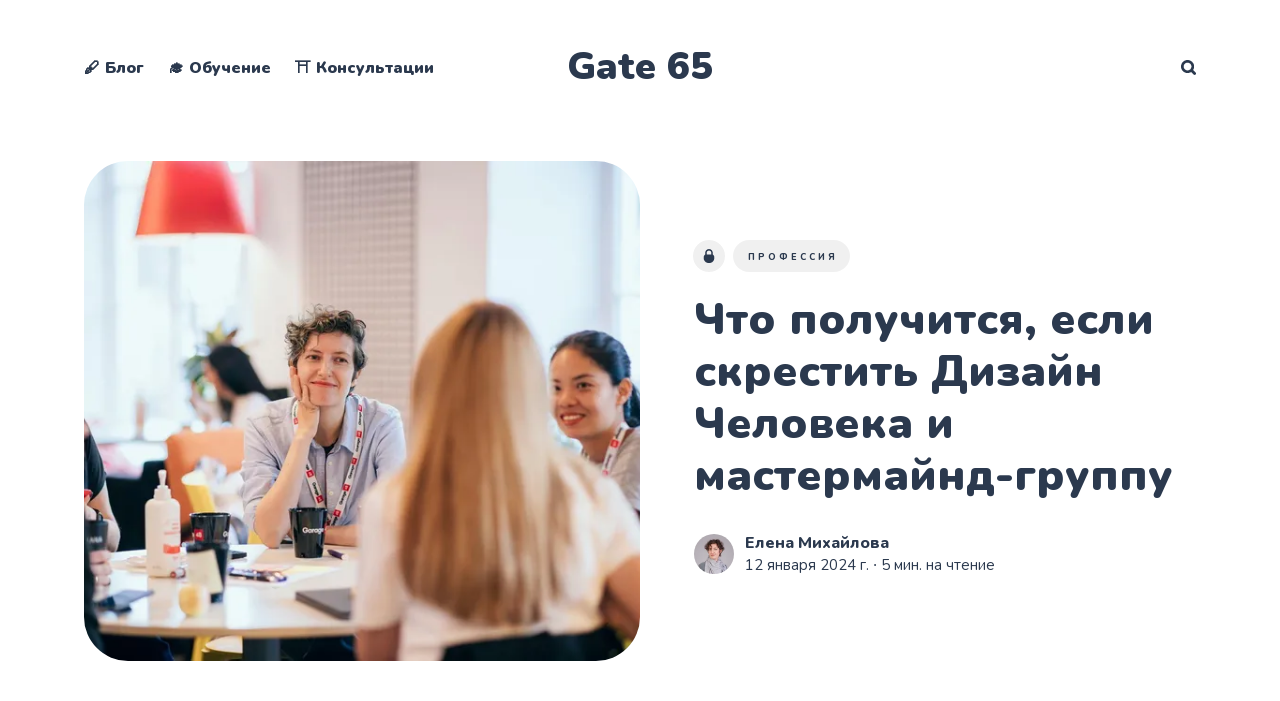

--- FILE ---
content_type: text/html; charset=utf-8
request_url: https://www.gate65.ee/mastermind/
body_size: 7963
content:
<!DOCTYPE html>
<html lang="ru" class="auto-dark-mode">
	<head>
		<meta charset="utf-8">
		<meta http-equiv="X-UA-Compatible" content="IE=edge">
		<title>Что получится, если скрестить Дизайн Человека и мастермайнд-группу</title>
		<meta name="HandheldFriendly" content="True">
		<meta name="viewport" content="width=device-width, initial-scale=1">
		<link rel="preconnect" href="https://fonts.googleapis.com"> 
<link rel="preconnect" href="https://fonts.gstatic.com" crossorigin>
<link rel="preload" as="style" href="https://fonts.googleapis.com/css2?family=Nunito:ital,wght@0,400;0,800;0,900;1,400;1,800;1,900&display=swap">
<link rel="stylesheet" href="https://fonts.googleapis.com/css2?family=Nunito:ital,wght@0,400;0,800;0,900;1,400;1,800;1,900&display=swap">		<link rel="stylesheet" type="text/css" href="https://www.gate65.ee/assets/css/screen.css?v=a032054d2b">
		<style>hr{background-image:url("data:image/svg+xml;utf8,<svg role='img' viewBox='0 0 136 24' xmlns='http://www.w3.org/2000/svg'><path d='M1.525 1.525a3.5 3.5 0 014.95 0L20 15.05 33.525 1.525a3.5 3.5 0 014.95 0L52 15.05 65.525 1.525a3.5 3.5 0 014.95 0L84 15.05 97.525 1.525a3.5 3.5 0 014.95 0L116 15.05l13.525-13.525a3.5 3.5 0 014.95 4.95l-16 16a3.5 3.5 0 01-4.95 0L100 8.95 86.475 22.475a3.5 3.5 0 01-4.95 0L68 8.95 54.475 22.475a3.5 3.5 0 01-4.95 0L36 8.95 22.475 22.475a3.5 3.5 0 01-4.95 0l-16-16a3.5 3.5 0 010-4.95z'/></svg>")}</style>

		<meta name="description" content="Все, кто хоть как-то связан с образованием, знакомы с мастермайнд — это такой формат групповой работы, где участники обмениваются идеями и помогают друг другу решать профессиональные и личные вопросы.">
    <link rel="icon" href="https://www.gate65.ee/content/images/size/w256h256/2023/06/favikon.png" type="image/png">
    <link rel="canonical" href="https://www.gate65.ee/mastermind/">
    <meta name="referrer" content="no-referrer-when-downgrade">
    
    <meta property="og:site_name" content="Gate 65">
    <meta property="og:type" content="article">
    <meta property="og:title" content="Что получится, если скрестить Дизайн Человека и мастермайнд-группу">
    <meta property="og:description" content="Все, кто хоть как-то связан с образованием, знакомы с мастермайнд — это такой формат групповой работы, где участники обмениваются идеями и помогают друг другу решать профессиональные и личные вопросы.">
    <meta property="og:url" content="https://www.gate65.ee/mastermind/">
    <meta property="og:image" content="https://www.gate65.ee/content/images/size/w1200/2024/01/IMG_17983FDF573B-1.jpeg">
    <meta property="article:published_time" content="2024-01-12T19:38:03.000Z">
    <meta property="article:modified_time" content="2024-10-11T14:16:44.000Z">
    <meta property="article:tag" content="Профессия">
    
    <meta property="article:publisher" content="https://www.facebook.com/design.cheloveka">
    <meta name="twitter:card" content="summary_large_image">
    <meta name="twitter:title" content="Что получится, если скрестить Дизайн Человека и мастермайнд-группу">
    <meta name="twitter:description" content="Все, кто хоть как-то связан с образованием, знакомы с мастермайнд — это такой формат групповой работы, где участники обмениваются идеями и помогают друг другу решать профессиональные и личные вопросы.">
    <meta name="twitter:url" content="https://www.gate65.ee/mastermind/">
    <meta name="twitter:image" content="https://www.gate65.ee/content/images/size/w1200/2024/01/IMG_17983FDF573B-1.jpeg">
    <meta name="twitter:label1" content="Written by">
    <meta name="twitter:data1" content="Елена Михайлова">
    <meta name="twitter:label2" content="Filed under">
    <meta name="twitter:data2" content="Профессия">
    <meta property="og:image:width" content="1200">
    <meta property="og:image:height" content="801">
    
    <script type="application/ld+json">
{
    "@context": "https://schema.org",
    "@type": "Article",
    "publisher": {
        "@type": "Organization",
        "name": "Gate 65",
        "url": "https://www.gate65.ee/",
        "logo": {
            "@type": "ImageObject",
            "url": "https://www.gate65.ee/content/images/size/w256h256/2023/06/favikon.png",
            "width": 60,
            "height": 60
        }
    },
    "author": {
        "@type": "Person",
        "name": "Елена Михайлова",
        "image": {
            "@type": "ImageObject",
            "url": "https://www.gate65.ee/content/images/size/w1200/2023/06/IMG_9107-.jpg",
            "width": 1200,
            "height": 1169
        },
        "url": "https://www.gate65.ee/author/helena/",
        "sameAs": []
    },
    "headline": "Что получится, если скрестить Дизайн Человека и мастермайнд-группу",
    "url": "https://www.gate65.ee/mastermind/",
    "datePublished": "2024-01-12T19:38:03.000Z",
    "dateModified": "2024-10-11T14:16:44.000Z",
    "image": {
        "@type": "ImageObject",
        "url": "https://www.gate65.ee/content/images/size/w1200/2024/01/IMG_17983FDF573B-1.jpeg",
        "width": 1200,
        "height": 801
    },
    "keywords": "Профессия",
    "description": "Все, кто хоть как-то связан с образованием, знакомы с мастермайнд — это такой формат групповой работы, где участники обмениваются идеями и помогают друг другу решать профессиональные и личные вопросы.",
    "mainEntityOfPage": "https://www.gate65.ee/mastermind/"
}
    </script>

    <meta name="generator" content="Ghost 6.12">
    <link rel="alternate" type="application/rss+xml" title="Gate 65" href="https://www.gate65.ee/rss/">
    <script defer src="https://cdn.jsdelivr.net/ghost/portal@~2.56/umd/portal.min.js" data-i18n="true" data-ghost="https://www.gate65.ee/" data-key="07e2def95e3939291df9dba8a5" data-api="https://gate-65.ghost.io/ghost/api/content/" data-locale="ru" crossorigin="anonymous"></script><style id="gh-members-styles">.gh-post-upgrade-cta-content,
.gh-post-upgrade-cta {
    display: flex;
    flex-direction: column;
    align-items: center;
    font-family: -apple-system, BlinkMacSystemFont, 'Segoe UI', Roboto, Oxygen, Ubuntu, Cantarell, 'Open Sans', 'Helvetica Neue', sans-serif;
    text-align: center;
    width: 100%;
    color: #ffffff;
    font-size: 16px;
}

.gh-post-upgrade-cta-content {
    border-radius: 8px;
    padding: 40px 4vw;
}

.gh-post-upgrade-cta h2 {
    color: #ffffff;
    font-size: 28px;
    letter-spacing: -0.2px;
    margin: 0;
    padding: 0;
}

.gh-post-upgrade-cta p {
    margin: 20px 0 0;
    padding: 0;
}

.gh-post-upgrade-cta small {
    font-size: 16px;
    letter-spacing: -0.2px;
}

.gh-post-upgrade-cta a {
    color: #ffffff;
    cursor: pointer;
    font-weight: 500;
    box-shadow: none;
    text-decoration: underline;
}

.gh-post-upgrade-cta a:hover {
    color: #ffffff;
    opacity: 0.8;
    box-shadow: none;
    text-decoration: underline;
}

.gh-post-upgrade-cta a.gh-btn {
    display: block;
    background: #ffffff;
    text-decoration: none;
    margin: 28px 0 0;
    padding: 8px 18px;
    border-radius: 4px;
    font-size: 16px;
    font-weight: 600;
}

.gh-post-upgrade-cta a.gh-btn:hover {
    opacity: 0.92;
}</style><script async src="https://js.stripe.com/v3/"></script>
    <script defer src="https://cdn.jsdelivr.net/ghost/sodo-search@~1.8/umd/sodo-search.min.js" data-key="07e2def95e3939291df9dba8a5" data-styles="https://cdn.jsdelivr.net/ghost/sodo-search@~1.8/umd/main.css" data-sodo-search="https://gate-65.ghost.io/" data-locale="ru" crossorigin="anonymous"></script>
    
    <link href="https://www.gate65.ee/webmentions/receive/" rel="webmention">
    <script defer src="/public/cards.min.js?v=a032054d2b"></script>
    <link rel="stylesheet" type="text/css" href="/public/cards.min.css?v=a032054d2b">
    <script defer src="/public/member-attribution.min.js?v=a032054d2b"></script>
    <script defer src="/public/ghost-stats.min.js?v=a032054d2b" data-stringify-payload="false" data-datasource="analytics_events" data-storage="localStorage" data-host="https://www.gate65.ee/.ghost/analytics/api/v1/page_hit"  tb_site_uuid="6e3371d5-3631-4964-9445-771bb4877255" tb_post_uuid="9853cb36-9d7f-4db1-a12a-db950ec1fe7c" tb_post_type="post" tb_member_uuid="undefined" tb_member_status="undefined"></script><style>:root {--ghost-accent-color: #485156;}</style>
    <style>li.signin,li.signup{display:none}</style>
	</head>
	<body class="post-template tag-profession">
		<div class="global-wrap">
			<div class="global-content">
				<header class="header-section">
	<div class="header-wrap">
		<div class="header-logo">
				<a href="https://www.gate65.ee" class="is-title">Gate 65</a>
		</div>
		<div class="header-nav">
			<input id="toggle" class="header-checkbox" type="checkbox">
			<label class="header-toggle" for="toggle">
				<span>
					<span class="bar"></span>
					<span class="bar"></span>
					<span class="bar"></span>
				</span>
			</label>
			<nav class="is-search">
				<ul>
<li><a href="https://www.gate65.ee/" >🖋️ Блог</a></li>
<li><a href="https://www.gate65.ee/education/" >🎓 Обучение</a></li>
<li><a href="https://www.gate65.ee/consultation/" >⛩️ Консультации</a></li>
</ul>
				<ul>
					<li class="header-search" data-ghost-search><span>Найти</span><svg role="img" viewBox="0 0 24 24" xmlns="http://www.w3.org/2000/svg"><path d="M16.281 19.26c-1.675 1.022-3.855 1.695-5.784 1.693C4.7 20.952 0 16.261 0 10.476S4.7 0 10.497 0s10.497 4.69 10.497 10.476c0 2-.633 4.034-1.618 5.644l3.902 3.893c.465.465.743 1.1.721 1.753-.04 1.121-.78 2-2.034 2.105-.663.056-1.313-.25-1.782-.717l-3.902-3.894zm-5.748-2.54c3.426-.02 6.238-2.841 6.238-6.265 0-3.435-2.834-6.264-6.275-6.264-3.443 0-6.278 2.829-6.278 6.264s2.835 6.262 6.278 6.262l.037.002z"/></svg></li>
					<li class="signin"><a href="https://www.gate65.ee/signin/">Войти</a></li>
<li class="signup"><a href="https://www.gate65.ee/signup/" class="global-button">Создать</a></li>
				</ul>
			</nav>
		</div>
	</div>
</header>				<main class="global-main">
					<article class="post-section">
	<div class="post-header item is-hero">
	<div class="item-container">
		<div class="item-image global-image">
			<picture>
	<source srcset="/content/images/size/w400/format/webp/2024/01/IMG_17983FDF573B-1.jpeg 400w, 
					/content/images/size/w800/format/webp/2024/01/IMG_17983FDF573B-1.jpeg 800w,
					/content/images/size/w1200/format/webp/2024/01/IMG_17983FDF573B-1.jpeg 1200w,
					/content/images/size/w1600/format/webp/2024/01/IMG_17983FDF573B-1.jpeg 1600w"
			sizes="(max-width:480px) 350px, (max-width:1440px) 800px, 1200px"
			type="image/webp">	
	<img srcset="/content/images/size/w400/2024/01/IMG_17983FDF573B-1.jpeg 400w, 
				 /content/images/size/w800/2024/01/IMG_17983FDF573B-1.jpeg 800w,
				 /content/images/size/w1200/2024/01/IMG_17983FDF573B-1.jpeg 1200w,
				 /content/images/size/w1600/2024/01/IMG_17983FDF573B-1.jpeg 1600w"
		 sizes="(max-width:480px) 350px, (max-width:1440px) 800px, 1200px"
		 src="/content/images/size/w1200/2024/01/IMG_17983FDF573B-1.jpeg"
		 loading="lazy"
		 alt="Что получится, если скрестить Дизайн Человека и мастермайнд-группу">
</picture>		</div>
		<div class="item-content">
			<div class="item-tags global-tags">
				<span class="global-members-label">
	<svg role="img" viewBox="0 0 24 24" xmlns="http://www.w3.org/2000/svg"><path d="M5.445 9.333V6.667C5.445 2.985 8.38 0 12 0c3.62 0 6.554 2.985 6.554 6.667v2.666s2.622 1.214 2.622 6c0 4.787-3.815 8.667-8.52 8.667h-1.312c-4.706 0-8.52-3.88-8.52-8.667 0-4.786 2.621-6 2.621-6zm10.487 0V6.667c0-2.21-1.76-4-3.932-4-2.172 0-3.933 1.79-3.933 4v2.666h7.865z"/></svg></span>
				<a href="/tag/profession/">Профессия</a>
			</div>
			<h1 class="item-title">Что получится, если скрестить Дизайн Человека и мастермайнд-группу</h1>
			<p class="item-excerpt global-zigzag">
				<svg role='img' viewBox='0 0 136 24' xmlns='http://www.w3.org/2000/svg'><path d='M1.525 1.525a3.5 3.5 0 014.95 0L20 15.05 33.525 1.525a3.5 3.5 0 014.95 0L52 15.05 65.525 1.525a3.5 3.5 0 014.95 0L84 15.05 97.525 1.525a3.5 3.5 0 014.95 0L116 15.05l13.525-13.525a3.5 3.5 0 014.95 4.95l-16 16a3.5 3.5 0 01-4.95 0L100 8.95 86.475 22.475a3.5 3.5 0 01-4.95 0L68 8.95 54.475 22.475a3.5 3.5 0 01-4.95 0L36 8.95 22.475 22.475a3.5 3.5 0 01-4.95 0l-16-16a3.5 3.5 0 010-4.95z'/></svg>				Все, кто хоть как-то связан с образованием, знакомы с мастермайнд — это такой формат групповой работы, где участники обмениваются идеями и помогают друг другу решать профессиональные и личные вопросы.
			</p>
			<div class="item-meta global-meta">
				<div class="item-profile-image">
					<a href="/author/helena/" class="global-image">
						<picture>
	<source srcset="/content/images/size/w120/format/webp/2023/06/IMG_9107-.jpg 120w"
			sizes="120px"
			type="image/webp">
	<img srcset="/content/images/size/w120/2023/06/IMG_9107-.jpg 120w"
		 sizes="120px"
		 src="/content/images/size/w120/2023/06/IMG_9107-.jpg"
		 loading="lazy" 
		 alt="Елена Михайлова">
</picture>					</a>
				</div>
				<div class="item-authors">
					<a href="/author/helena/">Елена Михайлова</a>
					<div class="item-time">
						<time datetime="2024-01-12">12 января 2024 г.</time> ∙ 5 мин. на чтение
					</div>
				</div>
			</div>
		</div>
	</div>
</div>	<div class="post-content">
		<div class="members-teaser">
			<p>Это как разговор с друзьями в кафе, но по расписанию. Есть заданная тема, ограниченное время для выступления и конечный результат.&nbsp;</p><p>Два года я учусь в BG5 Institute, чтобы стать консультантом BG5. Это отдельное направление Дизайна Человека для бизнеса. Учеба онлайн, студенты со всего мира. И так случилось, что мы с несколькими коллегами организовали мастермайнд-группу. Как и все хорошее в жизни Генераторов, а мы все в группе Генераторы, пришло по схеме — один предложил и остальные откликнулись.</p>
		</div>
		<div class="members-cta post tag-profession">
	<h2>Этот текст только для подписчиков</h2>
	<p>Подпишитесь, чтобы прочитать эту и другие закрытые статьи.</p>
	<a class="members-cta-button global-button" href="https://www.gate65.ee/signup/">Войти</a>
	<small class="global-question">У вас уже есть аккаунт? <a href="https://www.gate65.ee/signin/">Войти</a></small>
</div>
	</div>
</article>
<aside class="nextprev-section">
	<div class="nextprev-wrap">
		<section class="nextprev-newer post tag-personal tag-hash-post-card-peach">
			<a href="/two-ways-of-self-discovery-with-human-design/" class="global-link" aria-label="Открытое и определенное в рейв-карте - два способа познать себя"></a>
			<a href="/two-ways-of-self-discovery-with-human-design/" class="nextprev-image global-image">
				<picture>
	<source srcset="/content/images/size/w400/format/webp/2024/01/878099.png 400w"
			sizes="400px"
			type="image/webp">
	<img src="/content/images/size/w400/2024/01/878099.png 400w"
		 sizes="400px"
		 loading="lazy" 
		 alt="Открытое и определенное в рейв-карте - два способа познать себя">
</picture>			</a>
			<div>
				<small>Дальше</small>
				<h3><a href="/two-ways-of-self-discovery-with-human-design/">Открытое и определенное в рейв-карте - два способа познать себя</a></h3>
			</div>
		</section>
		<section class="nextprev-older post tag-list">
			<a href="/2023/" class="global-link" aria-label="Итоги 2023 года: все тексты"></a>
			<div>
				<small>Ранее</small>
				<h3><a href="/2023/">Итоги 2023 года: все тексты</a></h3>
			</div>
			<a href="/2023/" class="nextprev-image global-image">
				<picture>
	<source srcset="/content/images/size/w400/format/webp/2025/10/3.png 400w"
			sizes="400px"
			type="image/webp">
	<img src="/content/images/size/w400/2025/10/3.png 400w"
		 sizes="400px"
		 loading="lazy" 
		 alt="Итоги 2023 года: все тексты">
</picture>			</a>
		</section>
	</div>
</aside><div class="global-sections global-sections-items-4">
	<h2 class="global-label global-zigzag">
	Смотрите бесплатные записи
	<svg role='img' viewBox='0 0 136 24' xmlns='http://www.w3.org/2000/svg'><path d='M1.525 1.525a3.5 3.5 0 014.95 0L20 15.05 33.525 1.525a3.5 3.5 0 014.95 0L52 15.05 65.525 1.525a3.5 3.5 0 014.95 0L84 15.05 97.525 1.525a3.5 3.5 0 014.95 0L116 15.05l13.525-13.525a3.5 3.5 0 014.95 4.95l-16 16a3.5 3.5 0 01-4.95 0L100 8.95 86.475 22.475a3.5 3.5 0 01-4.95 0L68 8.95 54.475 22.475a3.5 3.5 0 01-4.95 0L36 8.95 22.475 22.475a3.5 3.5 0 01-4.95 0l-16-16a3.5 3.5 0 010-4.95z'/></svg></h2>
<article class="item-section post tag-list">
	<a href="/2025/" class="global-link" aria-label="Итоги 2025 года: все тексты"></a>
	<div class="global-image">
		<picture>
	<source srcset="/content/images/size/w300/format/webp/2025/10/5.png 300w,
					/content/images/size/w400/format/webp/2025/10/5.png 400w,
					/content/images/size/w600/format/webp/2025/10/5.png 600w"
			sizes="(max-width:480px) 150px, 200px"
			type="image/webp">	
	<img srcset="/content/images/size/w300/2025/10/5.png 300w,
				 /content/images/size/w400/2025/10/5.png 400w,
				 /content/images/size/w600/2025/10/5.png 600w"
		 sizes="(max-width:480px) 150px, 200px"
		 src="/content/images/size/w300/2025/10/5.png"
		 loading="lazy"
		 alt="Итоги 2025 года: все тексты">
</picture>	</div>
	<div class="global-sections-content">
		<h3><a href="/2025/">Итоги 2025 года: все тексты</a></h3>
		<div class="global-sections-meta global-meta global-pointer">
			<a href="/author/viktor/">Виктор Крючков</a>
		</div>
	</div>
</article>
	<article class="item-section post tag-basic tag-hash-post-card-sand">
	<a href="/initiation-for-generator/" class="global-link" aria-label="Генератор откликается или инициирует. Как отличить одно от другого?"></a>
	<div class="global-image">
		<picture>
	<source srcset="/content/images/size/w300/format/webp/2025/03/Sketches-2.png 300w,
					/content/images/size/w400/format/webp/2025/03/Sketches-2.png 400w,
					/content/images/size/w600/format/webp/2025/03/Sketches-2.png 600w"
			sizes="(max-width:480px) 150px, 200px"
			type="image/webp">	
	<img srcset="/content/images/size/w300/2025/03/Sketches-2.png 300w,
				 /content/images/size/w400/2025/03/Sketches-2.png 400w,
				 /content/images/size/w600/2025/03/Sketches-2.png 600w"
		 sizes="(max-width:480px) 150px, 200px"
		 src="/content/images/size/w300/2025/03/Sketches-2.png"
		 loading="lazy"
		 alt="Генератор откликается или инициирует. Как отличить одно от другого?">
</picture>	</div>
	<div class="global-sections-content">
		<h3><a href="/initiation-for-generator/">Генератор откликается или инициирует. Как отличить одно от другого?</a></h3>
		<div class="global-sections-meta global-meta global-pointer">
			<a href="/author/helena/">Елена Михайлова</a>
		</div>
	</div>
</article>
	<article class="item-section post tag-personal">
	<a href="/on-your-own/" class="global-link" aria-label="Продавец нейтрино, часть 4. Дальше вы сами"></a>
	<div class="global-image">
		<picture>
	<source srcset="/content/images/size/w300/format/webp/2025/10/Sailing-Neutrino-Seas-Group-Photo.jpg 300w,
					/content/images/size/w400/format/webp/2025/10/Sailing-Neutrino-Seas-Group-Photo.jpg 400w,
					/content/images/size/w600/format/webp/2025/10/Sailing-Neutrino-Seas-Group-Photo.jpg 600w"
			sizes="(max-width:480px) 150px, 200px"
			type="image/webp">	
	<img srcset="/content/images/size/w300/2025/10/Sailing-Neutrino-Seas-Group-Photo.jpg 300w,
				 /content/images/size/w400/2025/10/Sailing-Neutrino-Seas-Group-Photo.jpg 400w,
				 /content/images/size/w600/2025/10/Sailing-Neutrino-Seas-Group-Photo.jpg 600w"
		 sizes="(max-width:480px) 150px, 200px"
		 src="/content/images/size/w300/2025/10/Sailing-Neutrino-Seas-Group-Photo.jpg"
		 loading="lazy"
		 alt="Продавец нейтрино, часть 4. Дальше вы сами">
</picture>	</div>
	<div class="global-sections-content">
		<h3><a href="/on-your-own/">Продавец нейтрино, часть 4. Дальше вы сами</a></h3>
		<div class="global-sections-meta global-meta global-pointer">
			<a href="/author/viktor/">Виктор Крючков</a>
		</div>
	</div>
</article>
	<article class="item-section post tag-personal tag-hash-post-card-rose">
	<a href="/halloween/" class="global-link" aria-label="Ваше святочное чудище (it’s Halloween 🎃!)"></a>
	<div class="global-image">
		<picture>
	<source srcset="/content/images/size/w300/format/webp/2025/09/Sketches-1.png 300w,
					/content/images/size/w400/format/webp/2025/09/Sketches-1.png 400w,
					/content/images/size/w600/format/webp/2025/09/Sketches-1.png 600w"
			sizes="(max-width:480px) 150px, 200px"
			type="image/webp">	
	<img srcset="/content/images/size/w300/2025/09/Sketches-1.png 300w,
				 /content/images/size/w400/2025/09/Sketches-1.png 400w,
				 /content/images/size/w600/2025/09/Sketches-1.png 600w"
		 sizes="(max-width:480px) 150px, 200px"
		 src="/content/images/size/w300/2025/09/Sketches-1.png"
		 loading="lazy"
		 alt="Ваше святочное чудище (it’s Halloween 🎃!)">
</picture>	</div>
	<div class="global-sections-content">
		<h3><a href="/halloween/">Ваше святочное чудище (it’s Halloween 🎃!)</a></h3>
		<div class="global-sections-meta global-meta global-pointer">
			<a href="/author/viktor/">Виктор Крючков</a>
		</div>
	</div>
</article>
</div>

					<div class="subscribe-section">
	<div class="subscribe-wrap">
		<h3>Получайте новые статьи на почту</h3>
		<form data-members-form="subscribe" data-members-autoredirect="false" class="subscribe-form">
			<input data-members-email type="email" placeholder="Ваш e-mail" aria-label="Ваш e-mail" required>
			<button class="global-button" type="submit">Подписаться</button>
		</form>
		<div class="subscribe-alert">
			<small class="alert-loading global-alert">Processing your application</small>
			<small class="alert-success global-alert">Пожалуйста, проверьте свой почтовый ящик и нажмите на ссылку для подтверждения подписки.</small>
			<small class="alert-error global-alert">Произошла ошибка при отправке письма.</small>
		</div>
	</div>
</div>
				</main>
				<footer class="footer-section global-footer">
	<div class="footer-wrap">
		<div class="footer-data">
			<div class="footer-logo">
					<a href="https://www.gate65.ee" class="is-title">Gate 65</a>
			</div>
			<p class="footer-description">Обучаем и консультируем Дизайну Человека</p>
			<div class="footer-icons">
				<a href="https://www.facebook.com/design.cheloveka" aria-label="link Facebook"><svg role="img" viewBox="0 0 24 24" xmlns="http://www.w3.org/2000/svg"><path d="M23.9981 11.9991C23.9981 5.37216 18.626 0 11.9991 0C5.37216 0 0 5.37216 0 11.9991C0 17.9882 4.38789 22.9522 10.1242 23.8524V15.4676H7.07758V11.9991H10.1242V9.35553C10.1242 6.34826 11.9156 4.68714 14.6564 4.68714C15.9692 4.68714 17.3424 4.92149 17.3424 4.92149V7.87439H15.8294C14.3388 7.87439 13.8739 8.79933 13.8739 9.74824V11.9991H17.2018L16.6698 15.4676H13.8739V23.8524C19.6103 22.9522 23.9981 17.9882 23.9981 11.9991Z"/></svg></a>
				

<a href="https://www.instagram.com/gate65/" aria-label="link Instagram"><svg role="img" viewBox="0 0 24 24" xmlns="http://www.w3.org/2000/svg"><path d="M12 0C8.74 0 8.333.015 7.053.072 5.775.132 4.905.333 4.14.63c-.789.306-1.459.717-2.126 1.384S.935 3.35.63 4.14C.333 4.905.131 5.775.072 7.053.012 8.333 0 8.74 0 12s.015 3.667.072 4.947c.06 1.277.261 2.148.558 2.913.306.788.717 1.459 1.384 2.126.667.666 1.336 1.079 2.126 1.384.766.296 1.636.499 2.913.558C8.333 23.988 8.74 24 12 24s3.667-.015 4.947-.072c1.277-.06 2.148-.262 2.913-.558.788-.306 1.459-.718 2.126-1.384.666-.667 1.079-1.335 1.384-2.126.296-.765.499-1.636.558-2.913.06-1.28.072-1.687.072-4.947s-.015-3.667-.072-4.947c-.06-1.277-.262-2.149-.558-2.913-.306-.789-.718-1.459-1.384-2.126C21.319 1.347 20.651.935 19.86.63c-.765-.297-1.636-.499-2.913-.558C15.667.012 15.26 0 12 0zm0 2.16c3.203 0 3.585.016 4.85.071 1.17.055 1.805.249 2.227.415.562.217.96.477 1.382.896.419.42.679.819.896 1.381.164.422.36 1.057.413 2.227.057 1.266.07 1.646.07 4.85s-.015 3.585-.074 4.85c-.061 1.17-.256 1.805-.421 2.227-.224.562-.479.96-.899 1.382-.419.419-.824.679-1.38.896-.42.164-1.065.36-2.235.413-1.274.057-1.649.07-4.859.07-3.211 0-3.586-.015-4.859-.074-1.171-.061-1.816-.256-2.236-.421-.569-.224-.96-.479-1.379-.899-.421-.419-.69-.824-.9-1.38-.165-.42-.359-1.065-.42-2.235-.045-1.26-.061-1.649-.061-4.844 0-3.196.016-3.586.061-4.861.061-1.17.255-1.814.42-2.234.21-.57.479-.96.9-1.381.419-.419.81-.689 1.379-.898.42-.166 1.051-.361 2.221-.421 1.275-.045 1.65-.06 4.859-.06l.045.03zm0 3.678c-3.405 0-6.162 2.76-6.162 6.162 0 3.405 2.76 6.162 6.162 6.162 3.405 0 6.162-2.76 6.162-6.162 0-3.405-2.76-6.162-6.162-6.162zM12 16c-2.21 0-4-1.79-4-4s1.79-4 4-4 4 1.79 4 4-1.79 4-4 4zm7.846-10.405c0 .795-.646 1.44-1.44 1.44-.795 0-1.44-.646-1.44-1.44 0-.794.646-1.439 1.44-1.439.793-.001 1.44.645 1.44 1.439z"/></svg></a>
<a href="https://t.me/gate65" aria-label="link Telegram"><svg role="img" viewBox="0 0 24 24" xmlns="http://www.w3.org/2000/svg"><path d="M9.028 20.837c-.714 0-.593-.271-.839-.949l-2.103-6.92L22.263 3.37"/><path d="M9.028 20.837c.552 0 .795-.252 1.105-.553l2.941-2.857-3.671-2.214"/><path d="M9.403 15.213l8.89 6.568c1.015.56 1.748.271 2-.942l3.62-17.053c.372-1.487-.564-2.159-1.534-1.72L1.125 10.263c-1.45.582-1.443 1.392-.264 1.753l5.455 1.7L18.94 5.753c.595-.36 1.143-.167.694.232"/></svg></a>
			</div>
		</div>
		<div class="footer-nav">
			



<div class="footer-nav-column">
	<small>Инфо</small>
	<ul>
		<li><a href="https://www.gate65.ee/about-us/">👫 О нас</a></li>
		<li><a href="https://www.gate65.ee/faq/">FAQ</a></li>
		<li><a href="https://www.gate65.ee/book/">Книга</a></li>
		<li><a href="https://www.gate65.ee/newsletter/">Рассылка</a></li>
	</ul>
</div>

<div class="footer-nav-column">
	<small>Условия</small>
	<ul>
		<li><a href="https://www.gate65.ee/testimonials/">Отзывы</a></li>
		<li><a href="https://www.gate65.ee/terms/">Правила</a></li>
		<li><a href="https://www.gate65.ee/eesti/">Eesti 🇪🇪</a></li>
		<li><a href="https://edu.gate65.ee/">Учебный портал</a></li>
	</ul>
</div>


		</div>
	</div>
	<div class="footer-copyright">
		&copy; 2026 <a href="https://www.gate65.ee">Gate 65</a>.
		Estonia, Tallinn, Narva mnt 63/4
	</div>
</footer>			</div>
		</div>
		<div id="notifications" class="global-notification">
	<div class="subscribe">Вы успешно подписались</div>
	<div class="signin">С возвращением! Вы успешно вошли в свой аккаунт.</div>
	<div class="signup">Отлично! Вы успешно зарегистрировались.</div>
	<div class="update-email">Ваш e-mail обновлен!</div>
	<div class="expired">Ваша ссылка просрочена</div>
	<div class="checkout-success">Успех! Проверьте свой e-mail, должна прийти ссылка на вход.</div>
</div>
				<script src="https://www.gate65.ee/assets/js/global.js?v=a032054d2b"></script>
		<script src="https://www.gate65.ee/assets/js/post.js?v=a032054d2b"></script>
		
		<script>
!function(){"use strict";const p=new URLSearchParams(window.location.search),isAction=p.has("action"),isStripe=p.has("stripe"),success=p.get("success"),action=p.get("action"),stripe=p.get("stripe"),n=document.getElementById("notifications"),a="is-subscribe",b="is-signin",c="is-signup",f="is-update-email",d="is-expired",e="is-checkout-success";p&&(isAction&&(action=="subscribe"&&success=="true"&&n.classList.add(a),action=="signup-paid"&&success=="true"&&n.classList.add(a),action=="signin"&&success=="true"&&n.classList.add(b),action=="signup"&&success=="true"&&n.classList.add(c),action=="updateEmail"&&success=="true"&&n.classList.add(f),success=="false"&&n.classList.add(d)),isStripe&&stripe=="success"&&n.classList.add(e),(isAction||isStripe)&&setTimeout(function(){window.history.replaceState(null,null,window.location.pathname),n.classList.remove(a,b,c,d,e,f)},5000))}();
</script>

		
		
		
	</body>
</html>